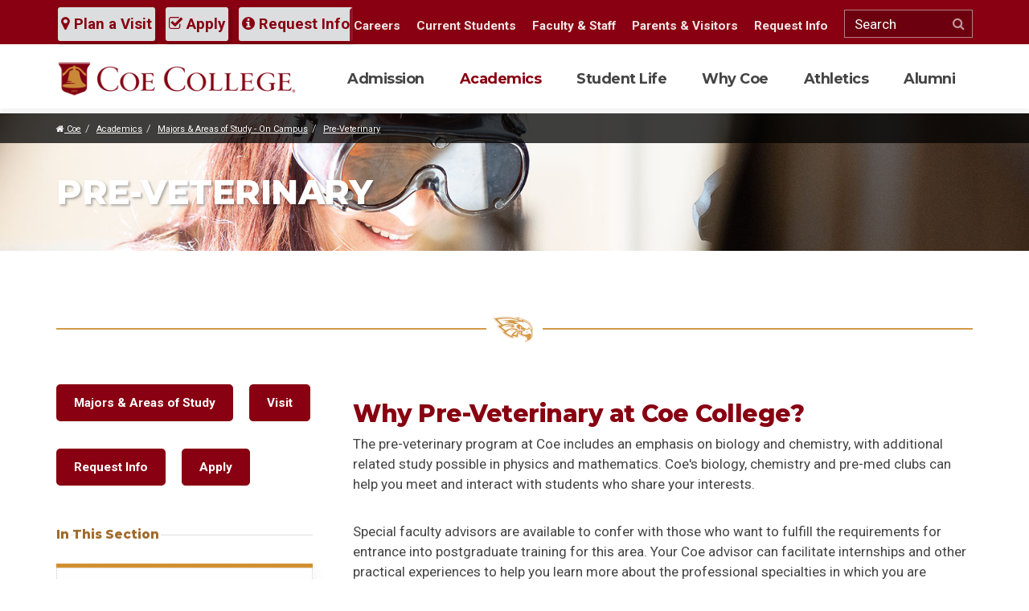

--- FILE ---
content_type: text/html; charset=UTF-8
request_url: https://www.coe.edu/academics/majors-areas-study/pre-veterinary
body_size: 8539
content:
<!DOCTYPE html>
<html lang="en">
    <head>
<!-- Hotjar Tracking Code for https://www.coe.edu -->
<script>
    (function(h,o,t,j,a,r){
        h.hj=h.hj||function(){(h.hj.q=h.hj.q||[]).push(arguments)};
        h._hjSettings={hjid:3018294,hjsv:6};
        a=o.getElementsByTagName('head')[0];
        r=o.createElement('script');r.async=1;
        r.src=t+h._hjSettings.hjid+j+h._hjSettings.hjsv;
        a.appendChild(r);
    })(window,document,'https://static.hotjar.com/c/hotjar-','.js?sv=');
</script>

<!-- Google Tag Manager  for ticket 11901 added 4/3/2024-->
<script>(function(w,d,s,l,i){w[l]=w[l]||[];w[l].push({'gtm.start':
new Date().getTime(),event:'gtm.js'});var f=d.getElementsByTagName(s)[0],
j=d.createElement(s),dl=l!='dataLayer'?'&l='+l:'';j.async=true;j.src=
'https://www.googletagmanager.com/gtm.js?id='+i+dl;f.parentNode.insertBefore(j,f);
})(window,document,'script','dataLayer','GTM-5DWWK5P');</script>
<!-- End Google Tag Manager -->

        

	<meta property="og:site_name" content="Coe College">
	<meta property="og:locale" content="en_US">
	<meta property="og:type" content="website">
	<meta property="og:title" content="Pre-Veterinary">
	<meta property="og:description" content="The pre-veterinary program at Coe includes an emphasis on biology and chemistry, with additional related study possible in physics and mathematics.">
	
<title>Pre-Veterinary | Coe College</title>

<meta http-equiv="content-type" content="text/html; charset=UTF-8">
<meta name="description" content="The pre-veterinary program at Coe includes an emphasis on biology and chemistry, with additional related study possible in physics and mathematics.">
<meta name="generator" content="Concrete CMS">
<link rel="shortcut icon" href="https://www.coe.edu/application/files/8615/3295/6049/favicon_a508db1a3ad868c41981b01a5d3c5ad0.png" type="image/x-icon">
<link rel="icon" href="https://www.coe.edu/application/files/8615/3295/6049/favicon_a508db1a3ad868c41981b01a5d3c5ad0.png" type="image/x-icon">
<script type="text/javascript">
    var CCM_DISPATCHER_FILENAME = "/index.php";
    var CCM_CID = 675;
    var CCM_EDIT_MODE = false;
    var CCM_ARRANGE_MODE = false;
    var CCM_IMAGE_PATH = "/concrete/images";
    var CCM_APPLICATION_URL = "https://www.coe.edu";
    var CCM_REL = "";
    var CCM_ACTIVE_LOCALE = "en_US";
    var CCM_USER_REGISTERED = false;
</script>

<link rel="canonical" href="https://www.coe.edu/academics/majors-areas-study/pre-veterinary" />
<meta property="og:title" content="Pre-Veterinary | Coe College" />
<meta property="og:description" content="The pre-veterinary program at Coe includes an emphasis on biology and chemistry, with additional related study possible in physics and mathematics." />
<meta property="og:url" content="https://www.coe.edu/academics/majors-areas-study/pre-veterinary" />
<meta property="og:image" content="https://www.coe.edu/application/files/5015/2785/3296/logo-og.png" />
<meta property="og:image:width" content="600" />
<meta property="og:image:height" content="315" />
<meta property="og:type" content="article" />
<meta property="og:site_name" content="Coe College" />
<meta name="og:locale" content="en_US" />
<meta name="og:updated_time" content="2025-01-08T10:12:42+00:00" />
<script type="text/javascript" src="/concrete/js/jquery.js?ccm_nocache=b07cdf32bb0ce81b1d52910a13116a3a72b7c371"></script>
<link href="/concrete/css/features/basics/frontend.css?ccm_nocache=b07cdf32bb0ce81b1d52910a13116a3a72b7c371" rel="stylesheet" type="text/css" media="all">
<link href="/concrete/css/features/imagery/frontend.css?ccm_nocache=b07cdf32bb0ce81b1d52910a13116a3a72b7c371" rel="stylesheet" type="text/css" media="all">
<script async="async" src="https://apply.coe.edu/ping">/**/</script>
<!-- Global site tag (gtag.js) - Google Analytics -->
	<script async src="https://www.googletagmanager.com/gtag/js?id=UA-3745152-31"></script>
	<script>
  	window.dataLayer = window.dataLayer || [];
  	function gtag(){dataLayer.push(arguments);}
  	gtag('js', new Date());

  	gtag('config', 'UA-3745152-31');
gtag('config', 'AW-704615665');
	</script>        <meta charset="utf-8">
        <meta http-equiv="X-UA-Compatible" content="IE=edge">
        <meta name="viewport" content="width=device-width, initial-scale=1">
        <link href="https://fonts.googleapis.com/css?family=Montserrat:700,800|Roboto:300,400,700" rel="stylesheet">
        <link href="/application/themes/coecollege/css/bootstrap.min.css" rel="stylesheet">
        <link href="/application/themes/coecollege/css/font-awesome.min.css" rel="stylesheet">
        <link href="/application/themes/coecollege/css/slick.css" rel="stylesheet">
        <link href="/application/themes/coecollege/css/custom.css" rel="stylesheet">

<link href="/application/themes/coecollege/css/wysiwyg.css" rel="stylesheet">

        <!-- HTML5 shim and Respond.js for IE8 support of HTML5 elements and media queries -->
        <!--[if lt IE 9]>
          <script src="https://oss.maxcdn.com/html5shiv/3.7.2/html5shiv.min.js"></script>
          <script src="https://oss.maxcdn.com/respond/1.4.2/respond.min.js"></script>
        <![endif]-->
        <!--LOGGED IN STYLES-->
                
            </head>
<body class="ccm-page">

<!-- Google Tag Manager for ticket 11901 (noscript) -->
<noscript><iframe src="https://www.googletagmanager.com/ns.html?id=GTM-5DWWK5P"
height="0" width="0" style="display:none;visibility:hidden"></iframe></noscript>
<!-- End Google Tag Manager (noscript) -->

<script defer src="https://adp.eab.com/js/adp.min.js"></script>
<script>
 (function(w,d,t,u,n,a,m){w['MauticTrackingObject']=n;
 
w[n]=w[n]||function(){(w[n].q=w[n].q||[]).push(arguments)},a=d.createElement(t),
 m=d.getElementsByTagName(t)[0];a.async=1;a.src=u;m.parentNode.insertBefore(a,m)
 })(window,document,'script','https://start.gocoe.org/mtc.js','mt');
 mt('send', 'pageview');
</script>

<div class="ccm-page ccm-page-id-675 page-type-page page-template-department">
<!-- ALERT -->
<!-- SKIP TO CONTENT LINK -->
<a href="#main-content" id="skip-link" tabindex="1">Skip to main content</a>
<div class="fix-affix">
<header id="header"  data-spy="affix" data-offset-top="44">
	<div class="hdr-tools">
      <div class="container">
            <form class="form" method="get" action="/search/">
                <input type="text" name="query" placeholder="Search" aria-label="Search">
                <button type="submit" name="search-button" value="Search"><i class="fa fa-search" aria-label="Search Icon"></i><span class="sr-only">Search This Site</span></button>
            </form>
            <a href="https://apply.coe.edu/portal/visit" alt="Plan a Visit to Coe College" class="btn-theme"><i class="fa fa-map-marker"></i> Plan a Visit</a>
            <a href="/admission/first-year-students/apply-enroll" class="btn-theme"><i class="fa fa-check-square-o"></i> Apply</a>
            <a href="/admission/request-information" class="btn-theme"><i class="fa fa-info-circle"></i> Request Info</a>
      </div>
    </div>    
	<div class="container">
        <a href="/" id="logo"><img src="/application/themes/coecollege/img/logo.png" alt="Coe College Logo" /></a>
        <a href="#" id="btn-menu">
          <p class="sr-only">Toggle navigation</p>
          <span class="icon-bar"></span>
          <span class="icon-bar"></span>
          <span class="icon-bar"></span>
        </a>
        <nav id="menu">
            <ul id="nav-main">
            
<li><a href="https://www.coe.edu/admission" target="_self">Admission</a><button type="button" data-toggle="collapse" aria-label="Open or Close menu" data-target="#main-menu-179" aria-expanded="false" aria-controls="main-menu-179" class="collapsed"><i class="fa fa-plus"></i><span class="sr-only">Expand Menu</span></button>
               <div class="menu-drop">
                    <div class="menu-content"><img src="/application/files/2615/2722/8454/menu-3.jpg" alt="design element for header menu"> <p class="lead">Become a Kohawk</p> <p>Learn about majors, apply for admission, discover campus life, connect with Coe and much more!</p> <a href="https://apply.coe.edu/portal/visit" class="btn-theme">Schedule A Visit</a></div><ul class="collapse" id="main-menu-179"><li><a href="https://www.coe.edu/admission/first-year-students" target="_self">First-Year Students</a></li><li><a href="https://www.coe.edu/admission/international-students" target="_self">International Students</a></li><li><a href="https://www.coe.edu/admission/transfer-students" target="_self">Transfer Students</a></li><li><a href="https://www.coe.edu/academics/coe-online" target="_self">Online Students</a></li><li><a href="https://apply.coe.edu/portal/visit" target="_blank">Visit</a></li><li><a href="https://www.coe.edu/admission/request-information" target="_self">Request Information</a></li><li><a href="https://www.coe.edu/admission/parents" target="_self">Parents</a></li><li><a href="https://www.coe.edu/admission/school-counselors" target="_self">School Counselors</a></li><li><a href="https://www.coe.edu/admission/financial-aid-scholarships" target="_self">Financial Aid &amp; Scholarships</a></li><li><a href="/academics/majors-areas-study" target="_self">Majors &amp; Areas of Study</a></li><li><a href="https://www.coe.edu/admission/meet-your-counselor" target="_self">Meet Your Counselor</a></li><li><a href="/why-coe" target="_self">Why Coe?</a></li><li><a href="https://www.coe.edu/admission/first-year-students/admitted-students/enroll-coe" target="_blank">Submit Your Enrollment Fee</a></li><li><a href="https://www.coe.edu/admission/destination-cedar-rapids" target="_self">Destination: Cedar Rapids</a></li><li><a href="https://www.coe.edu/admission/iowa-ready" target="_self">Iowa Ready &ndash; Regent Price Match</a></li><li><a href="https://www.coe.edu/academics/majors-areas-study/business-administration-economics/aviation-management/aviation-management-flight-school-student-checklist" target="_blank">Aviation Management &amp; Flight Operations Student Checklist</a></li><li><a href="https://www.coe.edu/admission/virtual-reality-experience/#virtualtour" target="_blank">Virtual Tour</a></li></ul></div></li><li class="nav-path-selected"><a href="https://www.coe.edu/academics" target="_self" class="nav-path-selected">Academics</a><button type="button" data-toggle="collapse" aria-label="Open or Close menu" data-target="#main-menu-180" aria-expanded="false" aria-controls="main-menu-180" class="collapsed"><i class="fa fa-plus"></i><span class="sr-only">Expand Menu</span></button>
               <div class="menu-drop">
                    <div class="menu-content"><img src="/application/files/7915/2934/9004/menu-2.jpg" alt="design element for header menu"> <p class="lead">Think Like a Kohawk</p> <p>With more than 60 areas of study that cover a range of fields, you're sure to find your interests.</p> <a href="/academics" class="btn-theme">Explore Academics at Coe</a></div><ul class="collapse" id="main-menu-180"><li class="nav-path-selected"><a href="https://www.coe.edu/academics/majors-areas-study" target="_self" class="nav-path-selected">Majors &amp; Areas of Study - On Campus</a></li><li><a href="https://www.coe.edu/academics/coe-online" target="_self">Coe Online</a></li><li><a href="https://www.coe.edu/academics/coe-difference-centers-and-programs" target="_self">The Coe Difference - Centers and Programs</a></li><li><a href="https://www.coe.edu/academics/academic-resources" target="_self">Academic Resources</a></li><li><a href="https://www.coe.edu/academics/stewart-memorial-library" target="_self">Stewart Memorial Library</a></li></ul></div></li><li><a href="https://www.coe.edu/student-life" target="_self">Student Life</a><button type="button" data-toggle="collapse" aria-label="Open or Close menu" data-target="#main-menu-181" aria-expanded="false" aria-controls="main-menu-181" class="collapsed"><i class="fa fa-plus"></i><span class="sr-only">Expand Menu</span></button>
               <div class="menu-drop">
                    <div class="menu-content"><img src="/application/files/8615/2934/9003/menu-1.jpg" alt="design element for header menu"> <p class="lead">Live Like a Kohawk</p> <p>Get ready for lasting memories, new friendships, and the countless fun activities.</p> <a href="/student-life" class="btn-theme">Explore Student Life</a></div><ul class="collapse" id="main-menu-181"><li><a href="https://www.coe.edu/student-life/clubs-organizations" target="_self">Clubs &amp; Organizations</a></li><li><a href="https://kohawkathletics.com/" target="_blank">Athletics</a></li><li><a href="https://www.coe.edu/student-life/religious-life" target="_self">Religious &amp; Spiritual Life</a></li><li><a href="https://www.coe.edu/student-life/health-wellness" target="_self">Health &amp; Wellness</a></li><li><a href="https://www.coe.edu/student-life/residence-life" target="_self">Residence Life</a></li><li><a href="https://www.coe.edu/student-life/title-ix" target="_self">Title IX</a></li><li><a href="https://www.coe.edu/student-life/community-standards-expectations" target="_self">Community Standards &amp; Expectations</a></li><li><a href="https://www.coe.edu/student-life/student-life-resources" target="_self">Student Life Resources</a></li><li><a href="https://www.coe.edu/student-life/contact-student-life" target="_self">Contact Student Life</a></li></ul></div></li><li><a href="https://www.coe.edu/why-coe" target="_self">Why Coe</a><button type="button" data-toggle="collapse" aria-label="Open or Close menu" data-target="#main-menu-182" aria-expanded="false" aria-controls="main-menu-182" class="collapsed"><i class="fa fa-plus"></i><span class="sr-only">Expand Menu</span></button>
               <div class="menu-drop">
                    <div class="menu-content"><img src="/application/files/9115/2934/9005/menu-4.jpg" alt="design element for header menu"> <p class="lead">Explore Like a Kohawk</p> <p>Coe College is a selective, private, nationally recognized four-year coeducational liberal arts institution providing superior educational experiences for students since 1851.</p> <a href="/why-coe" class="btn-theme">Learn About Coe</a></div><ul class="collapse" id="main-menu-182"><li><a href="https://www.coe.edu/why-coe/events" target="_self">Events</a></li><li><a href="https://www.coe.edu/why-coe/news" target="_self">News &amp; Features</a></li><li><a href="https://www.coe.edu/why-coe/discover-coe" target="_self">Discover Coe</a></li><li><a href="https://www.coe.edu/why-coe/faculty-staff-directory" target="_self">Faculty/Staff Directory</a></li><li><a href="https://www.coe.edu/why-coe/consumer-information" target="_self">Consumer Information</a></li><li><a href="https://www.coe.edu/why-coe/parents-visitors" target="_self">Parents &amp; Visitors</a></li><li><a href="https://www.coe.edu/why-coe/visitor-information" target="_self">Visitor Information</a></li><li><a href="https://www.coe.edu/why-coe/kohawk-stories" target="_self">Kohawk Stories</a></li><li><a href="https://www.coe.edu/why-coe/perfect-college-town" target="_self">The Perfect College Town</a></li><li><a href="https://www.coe.edu/why-coe/legends-coe" target="_self">Legends of Coe</a></li><li><a href="https://www.coe.edu/why-coe/women-coe" target="_self">Women of Coe</a></li><li><a href="https://www.coe.edu/why-coe/progress-purpose" target="_self">Progress with Purpose</a></li></ul></div></li><li><a href="https://www.coe.edu/athletics" target="_self">Athletics</a><button type="button" data-toggle="collapse" aria-label="Open or Close menu" data-target="#main-menu-183" aria-expanded="false" aria-controls="main-menu-183" class="collapsed"><i class="fa fa-plus"></i><span class="sr-only">Expand Menu</span></button>
               <div class="menu-drop">
                    <div class="menu-content"><img src="/application/files/9915/3140/8833/menu-5.jpg" alt="design element for header menu"> <p class="lead">Play like a Kohawk</p> <p>Coe College sports are fun, lively, competitive and awesome. Find news, schedules, and other information about Coe Sports here.</p> <a href="https://kohawkathletics.com/" class="btn-theme">Go to kohawkathletics.com</a></div><ul class="collapse" id="main-menu-183"><li><a href="http://www.coeathletics.com/" target="_blank">Sports</a></li><li><a href="https://kohawkathletics.com/calendar.aspx" target="_blank">Master Schedule</a></li><li><a href="https://kohawkathletics.com/sports/2019/7/8/become-a-kohawk.aspx" target="_blank">Recruit Me</a></li><li><a href="https://kohawkathletics.com/archives.aspx" target="_blank">News Archive</a></li><li><a href="https://kohawkathletics.com/honors/hall-of-fame" target="_blank">Hall of Fame</a></li><li><a href="/why-coe/visitor-information" target="_self">Campus Map</a></li><li><a href="https://kohawkathletics.com/staff.aspx" target="_blank">Staff Directory</a></li></ul></div></li><li><a href="https://www.coe.edu/alumni" target="_self">Alumni</a><button type="button" data-toggle="collapse" aria-label="Open or Close menu" data-target="#main-menu-3145" aria-expanded="false" aria-controls="main-menu-3145" class="collapsed"><i class="fa fa-plus"></i><span class="sr-only">Expand Menu</span></button>
               <div class="menu-drop">
                    <div class="menu-content"><img src="/application/files/7015/3140/9929/menu-alumni.jpg" alt="design element for header menu"> <p class="lead">Once a Kohawk, Always a Kohawk</p> <p>Life after Coe is full of opportunity and promise. Join alumni in clubs, activities and life. Connect today!</p> <a href="/alumni" class="btn-theme">Coe College Alumni</a></div><ul class="collapse" id="main-menu-3145"><li><a href="https://www.coe.edu/alumni/support-coe" target="_self">Support Coe</a></li><li><a href="https://www.coe.edu/alumni/alumni-engagement" target="_self">Alumni &amp; Friends Engagement</a></li><li><a href="/why-coe/discover-coe/publications" target="_self">Publications</a></li><li><a href="https://host.nxt.blackbaud.com/donor-form/?svcid=renxt&formId=ae4b98a6-9315-43fe-a936-5ac5150b7531&envid=p-6-E2j12TBUGXTGvPVqGM1g&zone=usa" target="_blank">Make a Gift</a></li><li><a href="https://www.coe.edu/alumni/c3-creativity-careers-community" target="_self">C3: Creativity, Careers, Community</a></li><li><a href="https://www.coe.edu/alumni/advancement-services" target="_self">Advancement Services</a></li><li><a href="https://www.coe.edu/alumni/faqs" target="_self">FAQs</a></li></ul></div></li>            </ul>
            <ul id="nav-mini">
                

            <li><a href="https://www.coe.edu/why-coe/discover-coe/human-resources/careers">Careers</a></li>    <li><a href="https://www.coe.edu/students">Current Students</a></li>    <li><a href="https://www.coe.edu/faculty-staff">Faculty & Staff</a></li>    <li><a href="https://www.coe.edu/why-coe/parents-visitors">Parents & Visitors</a></li>    <li><a href="https://www.coe.edu/admission/request-information">Request Info</a></li>
                <li>
                <form class="form" method="get" action="/search/">
                    <input type="text" name="query" placeholder="Search" aria-label="Search">
                    <button type="submit" name="search-button" value="Search"><i class="fa fa-search" aria-label="Search Icon"></i><span class="sr-only">Search This Site</span></button>
                </form>
                </li>
            </ul>
        </nav>
	</div>
</header>
</div><main id="main-content" class="main-content simple-secondary" tabindex="-1">
<!-- Page Header -->
<header class="page-hdr animate fadein">
    <div class="header-img">
    

    <img src="/application/files/6515/3024/8582/hero-science-04.jpg" alt="Coe science student with protective goggles" width="1600" height="400" class="ccm-image-block img-fluid bID-4220">

    </div>
    <div class="bread-wrap">
      <div class="container">
        <ol class="breadcrumb">
             <li><a href="/" target="_self"> <i class="fa fa-home"></i> Coe</a></li><li><a href="https://www.coe.edu/academics" target="_self">Academics</a></li><li><a href="https://www.coe.edu/academics/majors-areas-study" target="_self">Majors &amp; Areas of Study - On Campus</a></li><li><a href="https://www.coe.edu/academics/majors-areas-study/pre-veterinary" target="_self">Pre-Veterinary</a></li>        </ol>
      </div>
    </div>
    <!-- Title H1 -->
    <div class="container">
        <h1>Pre-Veterinary</h1>
    </div>
</header>
<section class="animate fade-in-up delay-1">
    <div class="container">
    	<div class="row department-main">
    	<div class="col-md-5">
        	        </div>
        <div class="col-md-7">
        	<div class="text">
        	        	</div>
        </div>
    	</div>
   		<hr /> 
        <!-- Content First -->
    	<div class="col-beta">
        	

    <h2>Why Pre-Veterinary at Coe College?&nbsp;</h2>

<p>The pre-veterinary program at Coe includes an emphasis on biology and chemistry, with additional related study possible in physics and mathematics. Coe&#39;s biology, chemistry and pre-med clubs can help you meet and interact with students who share your interests.</p>

<p>Special faculty advisors are available to confer with those who want to fulfill the requirements for entrance into postgraduate training for this area. Your Coe advisor can facilitate internships and other practical experiences to help you learn more about the professional specialties in which you are interested. Students seeking to enter a professional school or graduate program should coordinate a four-year academic program with the entrance requirements of the graduate institutions in which they are interested.</p>

<p>In the summer of 2013, Coe completed a $13 million renovation of our science facility, Peterson Hall, to include state-of-the-art equipment and new laboratory spaces for student-faculty research.</p>

	
        </div>
        <!-- Sidebar - Secondary Nav - Second -->
    	<aside class="col-alpha">
			

    <p class="btn-theme"><a href="https://www.coe.edu/academics/majors-areas-study">Majors &amp; Areas of Study</a>&nbsp; &nbsp; &nbsp;<a href="https://apply.coe.edu/portal/visit?tab=visit%20opportunities" target="_blank">Visit</a></p>

<p class="btn-theme"><a href="https://www.coe.edu/admission/request-information" target="_blank">Request Info</a>&nbsp; &nbsp; &nbsp;<a href="https://www.coe.edu/admission/first-year-students/apply-enroll" target="_blank">Apply</a>&nbsp;</p>

        <!-- Commented Out
		            <a href="https://www.coe.edu/academics/majors-areas-study" class="parent-page-link">Majors & Areas of Study - On Campus</a>
	    		-->
            <p class="h3-aside">In This Section</p>
	    	                <nav id="sec-nav">
                <ul>
                    
<li class=""><a href="https://www.coe.edu/academics/majors-areas-study/pre-veterinary/course-requirements" target="_self" class="">Course Requirements</a></li><li class=""><a href="/academics/majors-areas-study/pre-med/faculty" target="_self" class="">Faculty</a></li><li class=""><a href="/academics/majors-areas-study/pre-med/internships-research" target="_self" class="">Internships &amp; Research</a></li><li class=""><a href="/academics/majors-areas-study/pre-med/clubs-organizations" target="_self" class="">Clubs &amp; Organizations</a></li><script>
$(document).ready(function () {
    if ($('.accordion-button').length > 0) {
        $('button.collapsed').each(function() {
            // Fetch the current values of data-toggle and data-target
            var dataToggle = $(this).attr('data-toggle');
            var dataTarget = $(this).attr('data-target');
        
            // Remove the old attributes
            $(this).removeAttr('data-toggle').removeAttr('data-target');
        
            // Add the new attributes with 'data-bs-' prefix
            $(this).attr('data-bs-toggle', dataToggle);
            $(this).attr('data-bs-target', dataTarget);
        });
    }
});
</script>                </ul> 
            </nav>
	                

    <h3>Contact Information</h3>

<h4>Pre-Health Program</h4>

<p>Peterson Hall of Science<br />
<a href="tel:1-877-225-5263">877.Call.Coe</a><br />
<a href="mailto:info@coe.edu">info@coe.edu</a></p>

        </aside>
    </div>
</section>
<div>
	

    <section><div class="container">

    <hr aria-hidden="true"/>


    

    <h2 style="text-align: center;">Engage like a Kohawk</h2>




    <div class="row"><div class="col-md-7">

    <div class="cta-full">
    <a href="https://apply.coe.edu/portal/visit" target="_blank">    <img src="https://www.coe.edu/application/files/1115/3127/7048/cta-faces-09.jpg" alt="Smiling female student - outside in Coe shirt"/><div class="text">
<div class="text-inner">
    <p class="lead">We’d be thrilled to show you more in person…</p>    <p>During your campus visit you can attend a class, meet with a professor and get to know our students. Schedule your visit today!</p><span class="btn-theme">Learn More</span>
</div>
</div>
</a>
</div>
</div><div class="col-md-5">

    

    <div class="cta-list">
    <a href="https://www.coe.edu/admission/first-year-students/apply-enroll">    <i class="fa fa-pencil"></i>    Apply for Admission</a>    <a href="https://apply.coe.edu/portal/visit" target="_blank">    <i class="fa fa-location-arrow"></i>    Visit Campus</a>    <a href="https://www.coe.edu/why-coe/discover-coe/cedar-rapids-information">    <i class="fa fa-building"></i>    Explore Cedar Rapids</a>    <a href="https://www.coe.edu/student-life">    <i class="fa fa-futbol-o"></i>    Experience Campus Life</a>    <a href="https://www.coe.edu/admission/financial-aid-scholarships">    <i class="fa fa-money"></i>    Financial Aid &amp; Scholarships</a></div>

</div></div>
</div></section>
</div>
</main>

<footer class="footer">
<div class="container">
	<div class="row">
	<div class="col">
    	

    <a href="https://www.coe.edu/"><img src="/application/files/6715/3295/5908/logo-inverse_d0df2b7091e86e54874de89adba2f4ae.png" alt="Coe College Logo Inversed for Footer" width="425" height="85" class="ccm-image-block img-fluid bID-26"></a>

        <div class="ftr-cta">
            

    <ul>
	<li><a href="https://www.coe.edu/admission/first-year-students/apply-enroll">Apply &amp; Enroll</a></li>
	<li><a alt="Plan a Visit to Coe College" href="https://apply.coe.edu/portal/visit" target="_blank">Plan a Visit</a></li>
	<li><a href="https://www.coe.edu/why-coe/events/calendar">Calendar of Events</a></li>
	<li><a href="https://host.nxt.blackbaud.com/donor-form/?svcid=renxt&amp;formId=ae4b98a6-9315-43fe-a936-5ac5150b7531&amp;envid=p-6-E2j12TBUGXTGvPVqGM1g&amp;zone=usa" target="_blank">Give</a></li>
</ul>

        </div>
    </div>
	<div class="col">
    	

    <h3>Resources</h3>

<ul>
	<li><a href="https://www.coe.edu/why-coe/faculty-staff-directory">Directory</a></li>
	<li><a href="https://www.coe.edu/why-coe/visitor-information">Maps &amp; Directions</a></li>
	<li><a href="https://www.coe.edu/why-coe/consumer-information">Consumer Information</a></li>
	<li><a href="https://portal.stretchinternet.com/coeadmin/" target="_blank">Webcasts</a></li>
	<li><a href="https://www.coe.edu/why-coe/consumer-information/privacy">Privacy Policy</a></li>
</ul>

    </div>
	<div class="col">
    	

    <h3>Quick Links</h3>

<ul>
	<li><a href="https://coe.textbookx.com/institutional/index.php" target="_blank">Bookstore</a></li>
	<li><a href="https://the-kohawk-shop.myshopify.com/" target="_blank">The Kohawk Shop</a></li>
	<li><a href="https://www.coe.edu/why-coe/events/calendar" target="_blank">Campus Calendar</a></li>
	<li><a href="https://www.coe.edu/academics/majors-areas-study" target="_blank">Majors &amp; Areas of Study</a></li>
	<li><a href="https://www.coe.edu/academics/stewart-memorial-library">Library</a></li>
	<li><a href="https://my.coe.edu" target="_blank">My Coe (my.coe.edu)</a></li>
	<li><a href="https://moodle.coe.edu" target="_blank">Moodle</a></li>
	<li><a href="https://www.coe.edu/admission/request-information" target="_blank">Request Information</a></li>
</ul>

    </div>
    </div>
</div>
<div class="contact">
	<div class="social">
        

       <li> <a target="_blank" href="https://www.facebook.com/CoeCollege" title="Facebook" alt="Facebook icon"><i class="fa fa-facebook"><span class="sr-only">Facebook icon</span></i></a></li>



       <li> <a target="_blank" href="https://www.instagram.com/coecollege/" title="Instagram" alt="Instagram icon"><i class="fa fa-instagram"><span class="sr-only">Instagram icon</span></i></a></li>



       <li> <a target="_blank" href="https://www.tiktok.com/@coecollege" title="TikTok" alt="TikTok icon">
    <i class="fa fa-tiktok-removed tiktok-icon">
        <svg xmlns="http://www.w3.org/2000/svg" width="30" height="30" viewBox="0 0 24 24" fill="#880011" class="fa-icon">
            <path d="M19.589 6.686a4.793 4.793 0 0 1-3.77-4.245V2h-3.445v13.672a2.896 2.896 0 0 1-5.201 1.743l-.002-.001.002.001a2.895 2.895 0 0 1 3.183-4.51v-3.5a6.329 6.329 0 0 0-5.394 10.692 6.33 6.33 0 0 0 10.857-4.424V8.687a8.182 8.182 0 0 0 4.773 1.526V6.79a4.831 4.831 0 0 1-1.003-.104z"/>
        </svg>
        <span class="sr-only">TikTok icon</span>
    </i></a></li>



       <li> <a target="_blank" href="https://twitter.com/CoeCollege" title="Twitter" alt="Twitter icon">
        <i class="fa fa-x twitter-icon">
            <svg xmlns="http://www.w3.org/2000/svg" width="24" height="24" viewBox="0 0 24 24" class="fa-icon">
                <path d="M14.095479,10.316482L22.286354,1h-1.940718l-7.115352,8.087682L7.551414,1H1l8.589488,12.231093L1,23h1.940717l7.509372-8.542861L16.448587,23H23L14.095479,10.316482z M11.436522,13.338465l-0.871624-1.218704l-6.924311-9.68815h2.981339l5.58978,7.82155l0.867949,1.218704l7.26506,10.166271h-2.981339L11.436522,13.338465z"/>
            </svg>
            <span class="sr-only">Twitter icon</span>
        </i></a></li>



       <li> <a target="_blank" href="https://www.linkedin.com/school/coe-college/" title="LinkedIn" alt="LinkedIn icon"><i class="fa fa-linkedin"><span class="sr-only">LinkedIn icon</span></i></a></li>



       <li> <a target="_blank" href="https://www.youtube.com/coecollege" title="Youtube" alt="Youtube icon"><i class="fa fa-youtube"><span class="sr-only">Youtube icon</span></i></a></li>

    </div>
	

    <p>1220 First Avenue NE, Cedar Rapids, IA 52402 | <a href="tel:1-877-225-5263">877.Call.Coe</a> or <a href="tel:1-319-399-8500">319.399.8500</a> | <a href="mailto:admission@coe.edu">admission@coe.edu</a></p>

    <p class="copy">© 2026 Coe College | All rights reserved. Web Application by <a href="https://www.informaticsinc.com/" target="_blank">Informatics, Inc</a></p>
</div>
</footer>
</div> 
<!-- Bootstrap core JavaScript
================================================== -->
<!-- Placed at the end of the document so the pages load faster -->
	<script src="https://ajax.googleapis.com/ajax/libs/jquery/1.11.1/jquery.min.js"></script>
	<script src="/application/themes/coecollege/js/bootstrap.min.js"></script>
	<!-- SR updates: Removing as it was throwing error of undefined top -->
    <!-- <script src="/application/themes/coecollege/js/numscroller.js"></script> -->
            <script src="/application/themes/coecollege/js/slick.min.js"></script>
        <script src="/application/themes/coecollege/js/coe.js"></script>
    <link href="/application/themes/coecollege/css/animation.css" rel="stylesheet">
    <script src="/application/themes/coecollege/js/ui.js"></script>
<link rel="stylesheet" href="https://cdnjs.cloudflare.com/ajax/libs/jquery-autocomplete/1.0.7/jquery.auto-complete.css">
<link href="/application/themes/coecollege/css/wysiwyg.css" rel="stylesheet">
<script type="text/javascript" src="/concrete/js/features/imagery/frontend.js?ccm_nocache=b07cdf32bb0ce81b1d52910a13116a3a72b7c371"></script>
</body>
</html>



--- FILE ---
content_type: text/css; charset=utf-8
request_url: https://www.coe.edu/application/themes/coecollege/css/wysiwyg.css
body_size: 520
content:
@charset "UTF-8";blockquote, .quote{font-size:1.5em;line-height:1.25em;font-family:Constantia, "Lucida Bright", "DejaVu Serif", Georgia, serif;border-left:5px solid #d3902f;padding:10px 0 10px 15px;}
p.lead{font-size:1.5em;line-height: 1.5em ;position:relative;padding:0 0 25px 0;}
p.lead:not(.homepage-lead):after{width:50px;height:5px;background:#d3902f;display:block;position:absolute;bottom:-2.5px;left:0;content:"";}
a.btn-theme, .btn-theme > a{display:inline-block;padding:10px 20px;background:#880011;color:#fff !important;font-family:var(--headers);border-radius:5px;font-size:.9em;border:2px solid #880011;font-weight:700;text-decoration:none;}
a.btn-theme:hover, .btn-theme > a:hover{background:#880011;color:#fff;text-decoration:none;border-color:#fff;}
.img-right{margin:0 0 25px 0;}
.img-left{margin:0 0 25px 0;}
@media (min-width:768px){p.lead{font-size:1.9em;line-height:1.5em;padding:0 0 40px 0;margin-bottom:40px;}
}
@media (min-width:992px){.img-right{max-width:50%;margin:0 0 25px 25px;float:right;}
.img-left{max-width:50%;margin:0 25px 25px 0;float:left;}
}

--- FILE ---
content_type: text/javascript; charset=utf-8
request_url: https://www.coe.edu/application/themes/coecollege/js/coe.js
body_size: 3783
content:
$(document).ready(function(){
	  
	  // MENU
	  $("#btn-menu" ).click(function(){
		  $("#menu").toggleClass("open");
		  $("#btn-menu").toggleClass("btn-close");
	  });
	  
	  // SCROLL EXPLORE
	  (function($) {
		$('a[href*="#"]:not([href="#"], #prev, #next)').click(function() {
			if (location.pathname.replace(/^\//, '') == this.pathname.replace(/^\//, '') || location.hostname == this.hostname) {
				var target = $(this.hash),
					headerHeight = $("#header").height() - 50; // Get fixed header height
	
				target = target.length ? target : $('[name=' + this.hash.slice(1) + ']');
	
				if (target.length) {
					$('html,body').animate({
						scrollTop: target.offset().top - headerHeight
					}, 1000, 'swing');
					return false;
				}
			}
		});
	})(jQuery);
	
	  
	  // SLIDER
	  $('#hero .slider').slick({
		  infinite: true,
		  autoplay: true,
		  speed: 600,
		  slidesToShow: 1,
		  slidesToScroll: 1,
		  autoplaySpeed: 3000,
		  lazyLoad: 'ondemand',
		  arrows: false,
		  fade: true,
		  dots: true,
		  pauseOnHover: false,
		  appendDots:$("#dots"),
		});

		$('#hero-updated .slider').slick({
			infinite: true,
			speed: 1250,
			slidesToShow: 1,
			dots: true,
			autoplay: true,
			autoplaySpeed: 4500,
			fade: true,
			lazyLoad: 'ondemand',
			prevArrow: $('#prev'),
			nextArrow: $('#next'),
			appendDots: $('#dots')
		});
	
	    $('.slider').slick({
		  infinite: true,
		  autoplay: true,
		  speed: 600,
		  slidesToShow: 1,
		  slidesToScroll: 1,
		  autoplaySpeed: 3000,
		  lazyLoad: 'ondemand',
		  arrows: false,
		  fade: true,
		  dots: true,
		  pauseOnHover: false,
		  appendDots:$("#dots"),
		});

		
		var slideCount = $('.stats-slider > div').length;
  		var randomStart = Math.floor(Math.random() * slideCount);
		
		$('.stats-slider').slick({
		  initialSlide: randomStart,
		  infinite: true,
		  slidesToShow: 1,
		  slidesToScroll: 1,
		  dots: true
		});	
		
	  $(window).scroll(function() {    
			var scroll = $(window).scrollTop();
			if (scroll > 25) {
				$("#page-nav").addClass("scroll");
			} else {
				$("#page-nav").removeClass("scroll");
			}
		});
	$('[data-type="parallax"]').each(function(){
		var $bgobj = $(this);
		$(window).scroll(function(){
			var yPos = $(window).scrollTop();
			$bgobj.css('background-position','50%' + (yPos*0.2) +'px');
		});
	  });
	  
	  $("body").scroll(function () {
			s = $("body").scrollTop();
			$("#landing .slider").css("-webkit-transform","translateY(" +  (s/2)  + "px)");
			$("#hero-updated img").css("-webkit-transform","translateY(" +  (s/2)  + "px)");
		});
	
	// Show Alert Once Per Session 
	$(document).ready(function () {
        $(document).ready(function () {
            // If not 'Confirmed', show #myAlert
            if (sessionStorage.Alert !== 'Confirmed') {
                $('.coe-alert').show();
            }
        });

        $('.coe-alert .close').click(function () {
            // Set 'Alert' to 'Confirmed' when user click the close button
            sessionStorage.Alert = "Confirmed";
            $(this).closest('.coe-alert').hide();
        });
    });
	
	// Add Class to Whale Grid //
	$('.image-tabs a').eq(0).addClass('active');
	$('.image-tabs a').click(function(e) {
        e.preventDefault();
        $('a').removeClass('active');
        $(this).addClass('active');
    });
	
});

document.addEventListener("DOMContentLoaded", function() {
  // Select *all* prev arrows and label each one
  document.querySelectorAll(".rslides_nav.prev, #prev")
    .forEach(function(el) {
      el.setAttribute("aria-label", "Previous slide");
    });

  // Select *all* next arrows and label each one
  document.querySelectorAll(".rslides_nav.next, #next ")
    .forEach(function(el) {
      el.setAttribute("aria-label", "Next slide");
    });
});
